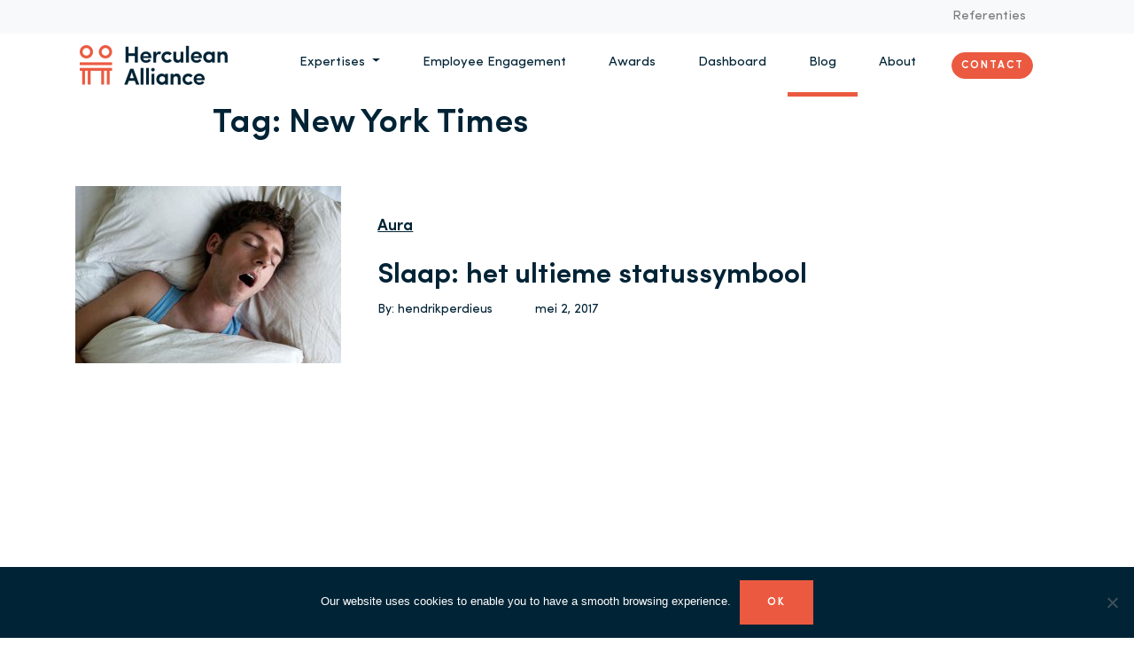

--- FILE ---
content_type: text/html; charset=utf-8
request_url: https://www.google.com/recaptcha/api2/anchor?ar=1&k=6Le_eyoaAAAAAJ6M-aHNrmFoL8AkF7L9T-eyJp-N&co=aHR0cHM6Ly9oZXJjdWxlYW5hbGxpYW5jZS5iZTo0NDM.&hl=en&v=PoyoqOPhxBO7pBk68S4YbpHZ&size=invisible&anchor-ms=20000&execute-ms=30000&cb=cpvp3ezauve0
body_size: 48917
content:
<!DOCTYPE HTML><html dir="ltr" lang="en"><head><meta http-equiv="Content-Type" content="text/html; charset=UTF-8">
<meta http-equiv="X-UA-Compatible" content="IE=edge">
<title>reCAPTCHA</title>
<style type="text/css">
/* cyrillic-ext */
@font-face {
  font-family: 'Roboto';
  font-style: normal;
  font-weight: 400;
  font-stretch: 100%;
  src: url(//fonts.gstatic.com/s/roboto/v48/KFO7CnqEu92Fr1ME7kSn66aGLdTylUAMa3GUBHMdazTgWw.woff2) format('woff2');
  unicode-range: U+0460-052F, U+1C80-1C8A, U+20B4, U+2DE0-2DFF, U+A640-A69F, U+FE2E-FE2F;
}
/* cyrillic */
@font-face {
  font-family: 'Roboto';
  font-style: normal;
  font-weight: 400;
  font-stretch: 100%;
  src: url(//fonts.gstatic.com/s/roboto/v48/KFO7CnqEu92Fr1ME7kSn66aGLdTylUAMa3iUBHMdazTgWw.woff2) format('woff2');
  unicode-range: U+0301, U+0400-045F, U+0490-0491, U+04B0-04B1, U+2116;
}
/* greek-ext */
@font-face {
  font-family: 'Roboto';
  font-style: normal;
  font-weight: 400;
  font-stretch: 100%;
  src: url(//fonts.gstatic.com/s/roboto/v48/KFO7CnqEu92Fr1ME7kSn66aGLdTylUAMa3CUBHMdazTgWw.woff2) format('woff2');
  unicode-range: U+1F00-1FFF;
}
/* greek */
@font-face {
  font-family: 'Roboto';
  font-style: normal;
  font-weight: 400;
  font-stretch: 100%;
  src: url(//fonts.gstatic.com/s/roboto/v48/KFO7CnqEu92Fr1ME7kSn66aGLdTylUAMa3-UBHMdazTgWw.woff2) format('woff2');
  unicode-range: U+0370-0377, U+037A-037F, U+0384-038A, U+038C, U+038E-03A1, U+03A3-03FF;
}
/* math */
@font-face {
  font-family: 'Roboto';
  font-style: normal;
  font-weight: 400;
  font-stretch: 100%;
  src: url(//fonts.gstatic.com/s/roboto/v48/KFO7CnqEu92Fr1ME7kSn66aGLdTylUAMawCUBHMdazTgWw.woff2) format('woff2');
  unicode-range: U+0302-0303, U+0305, U+0307-0308, U+0310, U+0312, U+0315, U+031A, U+0326-0327, U+032C, U+032F-0330, U+0332-0333, U+0338, U+033A, U+0346, U+034D, U+0391-03A1, U+03A3-03A9, U+03B1-03C9, U+03D1, U+03D5-03D6, U+03F0-03F1, U+03F4-03F5, U+2016-2017, U+2034-2038, U+203C, U+2040, U+2043, U+2047, U+2050, U+2057, U+205F, U+2070-2071, U+2074-208E, U+2090-209C, U+20D0-20DC, U+20E1, U+20E5-20EF, U+2100-2112, U+2114-2115, U+2117-2121, U+2123-214F, U+2190, U+2192, U+2194-21AE, U+21B0-21E5, U+21F1-21F2, U+21F4-2211, U+2213-2214, U+2216-22FF, U+2308-230B, U+2310, U+2319, U+231C-2321, U+2336-237A, U+237C, U+2395, U+239B-23B7, U+23D0, U+23DC-23E1, U+2474-2475, U+25AF, U+25B3, U+25B7, U+25BD, U+25C1, U+25CA, U+25CC, U+25FB, U+266D-266F, U+27C0-27FF, U+2900-2AFF, U+2B0E-2B11, U+2B30-2B4C, U+2BFE, U+3030, U+FF5B, U+FF5D, U+1D400-1D7FF, U+1EE00-1EEFF;
}
/* symbols */
@font-face {
  font-family: 'Roboto';
  font-style: normal;
  font-weight: 400;
  font-stretch: 100%;
  src: url(//fonts.gstatic.com/s/roboto/v48/KFO7CnqEu92Fr1ME7kSn66aGLdTylUAMaxKUBHMdazTgWw.woff2) format('woff2');
  unicode-range: U+0001-000C, U+000E-001F, U+007F-009F, U+20DD-20E0, U+20E2-20E4, U+2150-218F, U+2190, U+2192, U+2194-2199, U+21AF, U+21E6-21F0, U+21F3, U+2218-2219, U+2299, U+22C4-22C6, U+2300-243F, U+2440-244A, U+2460-24FF, U+25A0-27BF, U+2800-28FF, U+2921-2922, U+2981, U+29BF, U+29EB, U+2B00-2BFF, U+4DC0-4DFF, U+FFF9-FFFB, U+10140-1018E, U+10190-1019C, U+101A0, U+101D0-101FD, U+102E0-102FB, U+10E60-10E7E, U+1D2C0-1D2D3, U+1D2E0-1D37F, U+1F000-1F0FF, U+1F100-1F1AD, U+1F1E6-1F1FF, U+1F30D-1F30F, U+1F315, U+1F31C, U+1F31E, U+1F320-1F32C, U+1F336, U+1F378, U+1F37D, U+1F382, U+1F393-1F39F, U+1F3A7-1F3A8, U+1F3AC-1F3AF, U+1F3C2, U+1F3C4-1F3C6, U+1F3CA-1F3CE, U+1F3D4-1F3E0, U+1F3ED, U+1F3F1-1F3F3, U+1F3F5-1F3F7, U+1F408, U+1F415, U+1F41F, U+1F426, U+1F43F, U+1F441-1F442, U+1F444, U+1F446-1F449, U+1F44C-1F44E, U+1F453, U+1F46A, U+1F47D, U+1F4A3, U+1F4B0, U+1F4B3, U+1F4B9, U+1F4BB, U+1F4BF, U+1F4C8-1F4CB, U+1F4D6, U+1F4DA, U+1F4DF, U+1F4E3-1F4E6, U+1F4EA-1F4ED, U+1F4F7, U+1F4F9-1F4FB, U+1F4FD-1F4FE, U+1F503, U+1F507-1F50B, U+1F50D, U+1F512-1F513, U+1F53E-1F54A, U+1F54F-1F5FA, U+1F610, U+1F650-1F67F, U+1F687, U+1F68D, U+1F691, U+1F694, U+1F698, U+1F6AD, U+1F6B2, U+1F6B9-1F6BA, U+1F6BC, U+1F6C6-1F6CF, U+1F6D3-1F6D7, U+1F6E0-1F6EA, U+1F6F0-1F6F3, U+1F6F7-1F6FC, U+1F700-1F7FF, U+1F800-1F80B, U+1F810-1F847, U+1F850-1F859, U+1F860-1F887, U+1F890-1F8AD, U+1F8B0-1F8BB, U+1F8C0-1F8C1, U+1F900-1F90B, U+1F93B, U+1F946, U+1F984, U+1F996, U+1F9E9, U+1FA00-1FA6F, U+1FA70-1FA7C, U+1FA80-1FA89, U+1FA8F-1FAC6, U+1FACE-1FADC, U+1FADF-1FAE9, U+1FAF0-1FAF8, U+1FB00-1FBFF;
}
/* vietnamese */
@font-face {
  font-family: 'Roboto';
  font-style: normal;
  font-weight: 400;
  font-stretch: 100%;
  src: url(//fonts.gstatic.com/s/roboto/v48/KFO7CnqEu92Fr1ME7kSn66aGLdTylUAMa3OUBHMdazTgWw.woff2) format('woff2');
  unicode-range: U+0102-0103, U+0110-0111, U+0128-0129, U+0168-0169, U+01A0-01A1, U+01AF-01B0, U+0300-0301, U+0303-0304, U+0308-0309, U+0323, U+0329, U+1EA0-1EF9, U+20AB;
}
/* latin-ext */
@font-face {
  font-family: 'Roboto';
  font-style: normal;
  font-weight: 400;
  font-stretch: 100%;
  src: url(//fonts.gstatic.com/s/roboto/v48/KFO7CnqEu92Fr1ME7kSn66aGLdTylUAMa3KUBHMdazTgWw.woff2) format('woff2');
  unicode-range: U+0100-02BA, U+02BD-02C5, U+02C7-02CC, U+02CE-02D7, U+02DD-02FF, U+0304, U+0308, U+0329, U+1D00-1DBF, U+1E00-1E9F, U+1EF2-1EFF, U+2020, U+20A0-20AB, U+20AD-20C0, U+2113, U+2C60-2C7F, U+A720-A7FF;
}
/* latin */
@font-face {
  font-family: 'Roboto';
  font-style: normal;
  font-weight: 400;
  font-stretch: 100%;
  src: url(//fonts.gstatic.com/s/roboto/v48/KFO7CnqEu92Fr1ME7kSn66aGLdTylUAMa3yUBHMdazQ.woff2) format('woff2');
  unicode-range: U+0000-00FF, U+0131, U+0152-0153, U+02BB-02BC, U+02C6, U+02DA, U+02DC, U+0304, U+0308, U+0329, U+2000-206F, U+20AC, U+2122, U+2191, U+2193, U+2212, U+2215, U+FEFF, U+FFFD;
}
/* cyrillic-ext */
@font-face {
  font-family: 'Roboto';
  font-style: normal;
  font-weight: 500;
  font-stretch: 100%;
  src: url(//fonts.gstatic.com/s/roboto/v48/KFO7CnqEu92Fr1ME7kSn66aGLdTylUAMa3GUBHMdazTgWw.woff2) format('woff2');
  unicode-range: U+0460-052F, U+1C80-1C8A, U+20B4, U+2DE0-2DFF, U+A640-A69F, U+FE2E-FE2F;
}
/* cyrillic */
@font-face {
  font-family: 'Roboto';
  font-style: normal;
  font-weight: 500;
  font-stretch: 100%;
  src: url(//fonts.gstatic.com/s/roboto/v48/KFO7CnqEu92Fr1ME7kSn66aGLdTylUAMa3iUBHMdazTgWw.woff2) format('woff2');
  unicode-range: U+0301, U+0400-045F, U+0490-0491, U+04B0-04B1, U+2116;
}
/* greek-ext */
@font-face {
  font-family: 'Roboto';
  font-style: normal;
  font-weight: 500;
  font-stretch: 100%;
  src: url(//fonts.gstatic.com/s/roboto/v48/KFO7CnqEu92Fr1ME7kSn66aGLdTylUAMa3CUBHMdazTgWw.woff2) format('woff2');
  unicode-range: U+1F00-1FFF;
}
/* greek */
@font-face {
  font-family: 'Roboto';
  font-style: normal;
  font-weight: 500;
  font-stretch: 100%;
  src: url(//fonts.gstatic.com/s/roboto/v48/KFO7CnqEu92Fr1ME7kSn66aGLdTylUAMa3-UBHMdazTgWw.woff2) format('woff2');
  unicode-range: U+0370-0377, U+037A-037F, U+0384-038A, U+038C, U+038E-03A1, U+03A3-03FF;
}
/* math */
@font-face {
  font-family: 'Roboto';
  font-style: normal;
  font-weight: 500;
  font-stretch: 100%;
  src: url(//fonts.gstatic.com/s/roboto/v48/KFO7CnqEu92Fr1ME7kSn66aGLdTylUAMawCUBHMdazTgWw.woff2) format('woff2');
  unicode-range: U+0302-0303, U+0305, U+0307-0308, U+0310, U+0312, U+0315, U+031A, U+0326-0327, U+032C, U+032F-0330, U+0332-0333, U+0338, U+033A, U+0346, U+034D, U+0391-03A1, U+03A3-03A9, U+03B1-03C9, U+03D1, U+03D5-03D6, U+03F0-03F1, U+03F4-03F5, U+2016-2017, U+2034-2038, U+203C, U+2040, U+2043, U+2047, U+2050, U+2057, U+205F, U+2070-2071, U+2074-208E, U+2090-209C, U+20D0-20DC, U+20E1, U+20E5-20EF, U+2100-2112, U+2114-2115, U+2117-2121, U+2123-214F, U+2190, U+2192, U+2194-21AE, U+21B0-21E5, U+21F1-21F2, U+21F4-2211, U+2213-2214, U+2216-22FF, U+2308-230B, U+2310, U+2319, U+231C-2321, U+2336-237A, U+237C, U+2395, U+239B-23B7, U+23D0, U+23DC-23E1, U+2474-2475, U+25AF, U+25B3, U+25B7, U+25BD, U+25C1, U+25CA, U+25CC, U+25FB, U+266D-266F, U+27C0-27FF, U+2900-2AFF, U+2B0E-2B11, U+2B30-2B4C, U+2BFE, U+3030, U+FF5B, U+FF5D, U+1D400-1D7FF, U+1EE00-1EEFF;
}
/* symbols */
@font-face {
  font-family: 'Roboto';
  font-style: normal;
  font-weight: 500;
  font-stretch: 100%;
  src: url(//fonts.gstatic.com/s/roboto/v48/KFO7CnqEu92Fr1ME7kSn66aGLdTylUAMaxKUBHMdazTgWw.woff2) format('woff2');
  unicode-range: U+0001-000C, U+000E-001F, U+007F-009F, U+20DD-20E0, U+20E2-20E4, U+2150-218F, U+2190, U+2192, U+2194-2199, U+21AF, U+21E6-21F0, U+21F3, U+2218-2219, U+2299, U+22C4-22C6, U+2300-243F, U+2440-244A, U+2460-24FF, U+25A0-27BF, U+2800-28FF, U+2921-2922, U+2981, U+29BF, U+29EB, U+2B00-2BFF, U+4DC0-4DFF, U+FFF9-FFFB, U+10140-1018E, U+10190-1019C, U+101A0, U+101D0-101FD, U+102E0-102FB, U+10E60-10E7E, U+1D2C0-1D2D3, U+1D2E0-1D37F, U+1F000-1F0FF, U+1F100-1F1AD, U+1F1E6-1F1FF, U+1F30D-1F30F, U+1F315, U+1F31C, U+1F31E, U+1F320-1F32C, U+1F336, U+1F378, U+1F37D, U+1F382, U+1F393-1F39F, U+1F3A7-1F3A8, U+1F3AC-1F3AF, U+1F3C2, U+1F3C4-1F3C6, U+1F3CA-1F3CE, U+1F3D4-1F3E0, U+1F3ED, U+1F3F1-1F3F3, U+1F3F5-1F3F7, U+1F408, U+1F415, U+1F41F, U+1F426, U+1F43F, U+1F441-1F442, U+1F444, U+1F446-1F449, U+1F44C-1F44E, U+1F453, U+1F46A, U+1F47D, U+1F4A3, U+1F4B0, U+1F4B3, U+1F4B9, U+1F4BB, U+1F4BF, U+1F4C8-1F4CB, U+1F4D6, U+1F4DA, U+1F4DF, U+1F4E3-1F4E6, U+1F4EA-1F4ED, U+1F4F7, U+1F4F9-1F4FB, U+1F4FD-1F4FE, U+1F503, U+1F507-1F50B, U+1F50D, U+1F512-1F513, U+1F53E-1F54A, U+1F54F-1F5FA, U+1F610, U+1F650-1F67F, U+1F687, U+1F68D, U+1F691, U+1F694, U+1F698, U+1F6AD, U+1F6B2, U+1F6B9-1F6BA, U+1F6BC, U+1F6C6-1F6CF, U+1F6D3-1F6D7, U+1F6E0-1F6EA, U+1F6F0-1F6F3, U+1F6F7-1F6FC, U+1F700-1F7FF, U+1F800-1F80B, U+1F810-1F847, U+1F850-1F859, U+1F860-1F887, U+1F890-1F8AD, U+1F8B0-1F8BB, U+1F8C0-1F8C1, U+1F900-1F90B, U+1F93B, U+1F946, U+1F984, U+1F996, U+1F9E9, U+1FA00-1FA6F, U+1FA70-1FA7C, U+1FA80-1FA89, U+1FA8F-1FAC6, U+1FACE-1FADC, U+1FADF-1FAE9, U+1FAF0-1FAF8, U+1FB00-1FBFF;
}
/* vietnamese */
@font-face {
  font-family: 'Roboto';
  font-style: normal;
  font-weight: 500;
  font-stretch: 100%;
  src: url(//fonts.gstatic.com/s/roboto/v48/KFO7CnqEu92Fr1ME7kSn66aGLdTylUAMa3OUBHMdazTgWw.woff2) format('woff2');
  unicode-range: U+0102-0103, U+0110-0111, U+0128-0129, U+0168-0169, U+01A0-01A1, U+01AF-01B0, U+0300-0301, U+0303-0304, U+0308-0309, U+0323, U+0329, U+1EA0-1EF9, U+20AB;
}
/* latin-ext */
@font-face {
  font-family: 'Roboto';
  font-style: normal;
  font-weight: 500;
  font-stretch: 100%;
  src: url(//fonts.gstatic.com/s/roboto/v48/KFO7CnqEu92Fr1ME7kSn66aGLdTylUAMa3KUBHMdazTgWw.woff2) format('woff2');
  unicode-range: U+0100-02BA, U+02BD-02C5, U+02C7-02CC, U+02CE-02D7, U+02DD-02FF, U+0304, U+0308, U+0329, U+1D00-1DBF, U+1E00-1E9F, U+1EF2-1EFF, U+2020, U+20A0-20AB, U+20AD-20C0, U+2113, U+2C60-2C7F, U+A720-A7FF;
}
/* latin */
@font-face {
  font-family: 'Roboto';
  font-style: normal;
  font-weight: 500;
  font-stretch: 100%;
  src: url(//fonts.gstatic.com/s/roboto/v48/KFO7CnqEu92Fr1ME7kSn66aGLdTylUAMa3yUBHMdazQ.woff2) format('woff2');
  unicode-range: U+0000-00FF, U+0131, U+0152-0153, U+02BB-02BC, U+02C6, U+02DA, U+02DC, U+0304, U+0308, U+0329, U+2000-206F, U+20AC, U+2122, U+2191, U+2193, U+2212, U+2215, U+FEFF, U+FFFD;
}
/* cyrillic-ext */
@font-face {
  font-family: 'Roboto';
  font-style: normal;
  font-weight: 900;
  font-stretch: 100%;
  src: url(//fonts.gstatic.com/s/roboto/v48/KFO7CnqEu92Fr1ME7kSn66aGLdTylUAMa3GUBHMdazTgWw.woff2) format('woff2');
  unicode-range: U+0460-052F, U+1C80-1C8A, U+20B4, U+2DE0-2DFF, U+A640-A69F, U+FE2E-FE2F;
}
/* cyrillic */
@font-face {
  font-family: 'Roboto';
  font-style: normal;
  font-weight: 900;
  font-stretch: 100%;
  src: url(//fonts.gstatic.com/s/roboto/v48/KFO7CnqEu92Fr1ME7kSn66aGLdTylUAMa3iUBHMdazTgWw.woff2) format('woff2');
  unicode-range: U+0301, U+0400-045F, U+0490-0491, U+04B0-04B1, U+2116;
}
/* greek-ext */
@font-face {
  font-family: 'Roboto';
  font-style: normal;
  font-weight: 900;
  font-stretch: 100%;
  src: url(//fonts.gstatic.com/s/roboto/v48/KFO7CnqEu92Fr1ME7kSn66aGLdTylUAMa3CUBHMdazTgWw.woff2) format('woff2');
  unicode-range: U+1F00-1FFF;
}
/* greek */
@font-face {
  font-family: 'Roboto';
  font-style: normal;
  font-weight: 900;
  font-stretch: 100%;
  src: url(//fonts.gstatic.com/s/roboto/v48/KFO7CnqEu92Fr1ME7kSn66aGLdTylUAMa3-UBHMdazTgWw.woff2) format('woff2');
  unicode-range: U+0370-0377, U+037A-037F, U+0384-038A, U+038C, U+038E-03A1, U+03A3-03FF;
}
/* math */
@font-face {
  font-family: 'Roboto';
  font-style: normal;
  font-weight: 900;
  font-stretch: 100%;
  src: url(//fonts.gstatic.com/s/roboto/v48/KFO7CnqEu92Fr1ME7kSn66aGLdTylUAMawCUBHMdazTgWw.woff2) format('woff2');
  unicode-range: U+0302-0303, U+0305, U+0307-0308, U+0310, U+0312, U+0315, U+031A, U+0326-0327, U+032C, U+032F-0330, U+0332-0333, U+0338, U+033A, U+0346, U+034D, U+0391-03A1, U+03A3-03A9, U+03B1-03C9, U+03D1, U+03D5-03D6, U+03F0-03F1, U+03F4-03F5, U+2016-2017, U+2034-2038, U+203C, U+2040, U+2043, U+2047, U+2050, U+2057, U+205F, U+2070-2071, U+2074-208E, U+2090-209C, U+20D0-20DC, U+20E1, U+20E5-20EF, U+2100-2112, U+2114-2115, U+2117-2121, U+2123-214F, U+2190, U+2192, U+2194-21AE, U+21B0-21E5, U+21F1-21F2, U+21F4-2211, U+2213-2214, U+2216-22FF, U+2308-230B, U+2310, U+2319, U+231C-2321, U+2336-237A, U+237C, U+2395, U+239B-23B7, U+23D0, U+23DC-23E1, U+2474-2475, U+25AF, U+25B3, U+25B7, U+25BD, U+25C1, U+25CA, U+25CC, U+25FB, U+266D-266F, U+27C0-27FF, U+2900-2AFF, U+2B0E-2B11, U+2B30-2B4C, U+2BFE, U+3030, U+FF5B, U+FF5D, U+1D400-1D7FF, U+1EE00-1EEFF;
}
/* symbols */
@font-face {
  font-family: 'Roboto';
  font-style: normal;
  font-weight: 900;
  font-stretch: 100%;
  src: url(//fonts.gstatic.com/s/roboto/v48/KFO7CnqEu92Fr1ME7kSn66aGLdTylUAMaxKUBHMdazTgWw.woff2) format('woff2');
  unicode-range: U+0001-000C, U+000E-001F, U+007F-009F, U+20DD-20E0, U+20E2-20E4, U+2150-218F, U+2190, U+2192, U+2194-2199, U+21AF, U+21E6-21F0, U+21F3, U+2218-2219, U+2299, U+22C4-22C6, U+2300-243F, U+2440-244A, U+2460-24FF, U+25A0-27BF, U+2800-28FF, U+2921-2922, U+2981, U+29BF, U+29EB, U+2B00-2BFF, U+4DC0-4DFF, U+FFF9-FFFB, U+10140-1018E, U+10190-1019C, U+101A0, U+101D0-101FD, U+102E0-102FB, U+10E60-10E7E, U+1D2C0-1D2D3, U+1D2E0-1D37F, U+1F000-1F0FF, U+1F100-1F1AD, U+1F1E6-1F1FF, U+1F30D-1F30F, U+1F315, U+1F31C, U+1F31E, U+1F320-1F32C, U+1F336, U+1F378, U+1F37D, U+1F382, U+1F393-1F39F, U+1F3A7-1F3A8, U+1F3AC-1F3AF, U+1F3C2, U+1F3C4-1F3C6, U+1F3CA-1F3CE, U+1F3D4-1F3E0, U+1F3ED, U+1F3F1-1F3F3, U+1F3F5-1F3F7, U+1F408, U+1F415, U+1F41F, U+1F426, U+1F43F, U+1F441-1F442, U+1F444, U+1F446-1F449, U+1F44C-1F44E, U+1F453, U+1F46A, U+1F47D, U+1F4A3, U+1F4B0, U+1F4B3, U+1F4B9, U+1F4BB, U+1F4BF, U+1F4C8-1F4CB, U+1F4D6, U+1F4DA, U+1F4DF, U+1F4E3-1F4E6, U+1F4EA-1F4ED, U+1F4F7, U+1F4F9-1F4FB, U+1F4FD-1F4FE, U+1F503, U+1F507-1F50B, U+1F50D, U+1F512-1F513, U+1F53E-1F54A, U+1F54F-1F5FA, U+1F610, U+1F650-1F67F, U+1F687, U+1F68D, U+1F691, U+1F694, U+1F698, U+1F6AD, U+1F6B2, U+1F6B9-1F6BA, U+1F6BC, U+1F6C6-1F6CF, U+1F6D3-1F6D7, U+1F6E0-1F6EA, U+1F6F0-1F6F3, U+1F6F7-1F6FC, U+1F700-1F7FF, U+1F800-1F80B, U+1F810-1F847, U+1F850-1F859, U+1F860-1F887, U+1F890-1F8AD, U+1F8B0-1F8BB, U+1F8C0-1F8C1, U+1F900-1F90B, U+1F93B, U+1F946, U+1F984, U+1F996, U+1F9E9, U+1FA00-1FA6F, U+1FA70-1FA7C, U+1FA80-1FA89, U+1FA8F-1FAC6, U+1FACE-1FADC, U+1FADF-1FAE9, U+1FAF0-1FAF8, U+1FB00-1FBFF;
}
/* vietnamese */
@font-face {
  font-family: 'Roboto';
  font-style: normal;
  font-weight: 900;
  font-stretch: 100%;
  src: url(//fonts.gstatic.com/s/roboto/v48/KFO7CnqEu92Fr1ME7kSn66aGLdTylUAMa3OUBHMdazTgWw.woff2) format('woff2');
  unicode-range: U+0102-0103, U+0110-0111, U+0128-0129, U+0168-0169, U+01A0-01A1, U+01AF-01B0, U+0300-0301, U+0303-0304, U+0308-0309, U+0323, U+0329, U+1EA0-1EF9, U+20AB;
}
/* latin-ext */
@font-face {
  font-family: 'Roboto';
  font-style: normal;
  font-weight: 900;
  font-stretch: 100%;
  src: url(//fonts.gstatic.com/s/roboto/v48/KFO7CnqEu92Fr1ME7kSn66aGLdTylUAMa3KUBHMdazTgWw.woff2) format('woff2');
  unicode-range: U+0100-02BA, U+02BD-02C5, U+02C7-02CC, U+02CE-02D7, U+02DD-02FF, U+0304, U+0308, U+0329, U+1D00-1DBF, U+1E00-1E9F, U+1EF2-1EFF, U+2020, U+20A0-20AB, U+20AD-20C0, U+2113, U+2C60-2C7F, U+A720-A7FF;
}
/* latin */
@font-face {
  font-family: 'Roboto';
  font-style: normal;
  font-weight: 900;
  font-stretch: 100%;
  src: url(//fonts.gstatic.com/s/roboto/v48/KFO7CnqEu92Fr1ME7kSn66aGLdTylUAMa3yUBHMdazQ.woff2) format('woff2');
  unicode-range: U+0000-00FF, U+0131, U+0152-0153, U+02BB-02BC, U+02C6, U+02DA, U+02DC, U+0304, U+0308, U+0329, U+2000-206F, U+20AC, U+2122, U+2191, U+2193, U+2212, U+2215, U+FEFF, U+FFFD;
}

</style>
<link rel="stylesheet" type="text/css" href="https://www.gstatic.com/recaptcha/releases/PoyoqOPhxBO7pBk68S4YbpHZ/styles__ltr.css">
<script nonce="M8S08blDLhzR9o69EU1l3Q" type="text/javascript">window['__recaptcha_api'] = 'https://www.google.com/recaptcha/api2/';</script>
<script type="text/javascript" src="https://www.gstatic.com/recaptcha/releases/PoyoqOPhxBO7pBk68S4YbpHZ/recaptcha__en.js" nonce="M8S08blDLhzR9o69EU1l3Q">
      
    </script></head>
<body><div id="rc-anchor-alert" class="rc-anchor-alert"></div>
<input type="hidden" id="recaptcha-token" value="[base64]">
<script type="text/javascript" nonce="M8S08blDLhzR9o69EU1l3Q">
      recaptcha.anchor.Main.init("[\x22ainput\x22,[\x22bgdata\x22,\x22\x22,\[base64]/[base64]/MjU1Ong/[base64]/[base64]/[base64]/[base64]/[base64]/[base64]/[base64]/[base64]/[base64]/[base64]/[base64]/[base64]/[base64]/[base64]/[base64]\\u003d\x22,\[base64]\x22,\x22w7k4w6UpfcOAD3rDmELCisOCwpx6f8KsXWkUw5HClsOOw4VNw7jDqcK4WcOKEgtfwq99P31lwoBtwrTCrz/DjyPCu8KMwrnDssK+XCzDjMK4aH9Ew4XCjiYDwpkvXiNiw4jDgMOHw5LDqcKncsKjworCmcO3ZcOPTcOgJMORwqosdMOlLMKfNcOaA2/ClHbCkWbCtcO8IxfCgMK/ZV/DlcOrCsKDesKwBMO0wpPDgivDqMOgwrMKHMKCTsOBF2EmZsOow7nCtsKgw7AUwqnDqTfCuMOtICfDpsK6Z1NtwqLDmcKIwoQKwoTCkgDCksOOw69gwrHCrcKsAMKJw48xR1AVBUDDusK1FcK8wrDCoHjDucKwwr/[base64]/[base64]/[base64]/[base64]/wqw4wrbDuwbDusOmNj9fAsKXwqUOVXIYw7g0DXooOMOYK8OAw7PDucOPKTwzJwc5O8K9wpJawphnAgPCpzgcw6/[base64]/DoCxhwrUiwpvDvMOZwqoMY1/[base64]/Lko/OHoCMsKGwrLDq8KiGMOWwobCkVZ0w63CuUcTwphww4gcw6wIasOPDMOqwoowZcOswr0+Yx1swo4DOmdnw5oxL8OEwrfDoS3Dv8Kjwp3CgBjCswjCjsOiVsOtaMKEwpUWwpQnKcKOwowpTcKewqEIw6jDjAfDkU9bSiPDhAw3IsKBwpTDqcOPdm/Cl3JpwrkWw5Yawr7CnzkZekvDkcO1w5ANwobDt8KHw4lBZnRZwqLDksOBwr/Ds8KSwo4BZsKiw7PDicKBZsOXDcOGMjVfB8OEw6bCsysrwpPDh3IWw6ZFw4rDgBlAQcKWLMKsbcOxRsOEw50oKcOSKD7DmcOWGMKFwoY/[base64]/Cp8OOw7/CgwEWfsOYw7dfwpY/w7zCj101OMKMwodSNMOPwq0+dU96w7LDg8KkEsKUwpfDi8OAJMKLRAfDl8OZwp9hwpnDvMO5w7nDnMKTfsOnMCgUw5pLR8KNb8OXdloNwpk2Kl3DtkpJb1s9w5DCgMK7wqdfwpXDlMO/QQXCqzvCpMKPLcO2w6LCpjDCicOpPMKdBcOKYVRnw6wPGMKTAsOzPMKqwrDDgArDocKSw4gtfsOeBWbCoR97w4dOUMOfMXtNUMOwwoJlfmbCiGnDk3HCiQ7CmGtawrEFw6LDmTrDlSNWwp9uw4DDqg7DhcOlCVfCvELDjsKFwrbCosONIU/[base64]/UMO7w6nClysjwrzDpcK1RsKawpp8wofDhSg0wrbCmcOGeMO1MsKUwp7CsMKgX8OKwpBaw4DDj8KtbBA2wqXChnt8wpsFAmFNwq3DrBrCsl/DqMOoegbCgcObd0VZeiQ2wrdaKR0OYsOWdGl7HXgRMD5EOcOmMsOrFMK/DcK1wqIbJ8OTBcOLT1rDg8O1WxTClRfDqcOMe8OPSX5yb8O8cSjCqMOXZsO2wpxsPcOQcnrDq0w/QsODwoPDvFPChsKqMhVZIB/[base64]/[base64]/d8KEw5nDoMKawqDCncOvw6nDoTTCocOOEsKLdkPCoMKzN8Kzw4QdRW92FMOye8KeaQAtal7DpMK2wpbCucOQw5hywpwKYQvChSTDkHbCqcO4wp7Djg4Rw6VvCDAlw5HDhAnDnBlCLnDDijtYw6PDkBzDoMKzwq/[base64]/CgXIzw6TDncKBPwzCvMKlRcOrC2oQcB7DiwhhwoMMwqfDuwPDvQ4WwqbDvsKGc8KcP8KPw7bDnMKVw4tbKMOoAMKNDHzDtAbDrAcWUyfDqsOLw58nV1hGw7jDoGEqVR7Ctm07JsKzXXdaw6TChzXDp1gnw6xFw61uAj/DsMKiH1shCzh6w57DuAdtwr/[base64]/E8OtRUdqBSZgw7DCjhYTOlw9w6jDn8Osw5lxwqbDn3Y8XgcDw5HDhi0FwqPDm8KXwoxcw64rNUfCqcOVbcO5w6UlBMKrw4dSdCDDpMOWZ8OwR8OsTU3Cp2zCjCbCsXnCksKIL8KQCcOvInHDtWPDpifDqcOiwr/CrMOZw5RFTcOvw5pCNQ3DhE7ChWvCoH3Dhy8+X3XDgcOKw4/DicK1wr3CtWBQDG/Dk1VbZ8KWw4DCg8KVwrjCmQHDlDYBb0sMd3BkXArDsU3Ck8KkwpvCi8KmVcOXwr7DocOXVV3Di0rDq07Di8OwAsOKwo7DgsKew6DDpMKzITZIwrh0wofDkXFTwqbCucOtw6ETw41mwpvCrMKvaQfDikHCo8Okwo83w6lMZ8KewobCkk/Dt8ODw4/DnsOjJSzDssOVw53DhgLCgMKjfU3Co1sHw67ChMODwpQzBsOdw4zDk3lPw4thw5XCocOpUsO5JzbCtMOwdkzDs2UTwr/CrwUewrdpw5oLE2/DnjVCw45XwrIvwqBVwqJVwqtPJlbCjmTCoMKmw4jCg8KPw6w0w5hTwoRzwp3Ct8OlLjEfw4kawp5RwobCugPDusOJUcKZMXbCnnd1YcO7BXVgW8OwwrTCvl7DkVYIw502wqHDlcKFw4oNbcKZw698w4xTMTwsw7RsLlYaw7PDtC3DlcOcGMO/HcOjJXUvAgZNwqfDjcOrwphABsOywpoGw5cxw53DpsOZGgdpNw/CncO6woLCiRnDr8KNVsK3LcKeRhPCrsKvPcOKFMKaQV7DiBp7QV3Cq8O0GMKgw6nDlMKrL8OQw6o/w68ewqPClwJmQgLDqXDCrAVKFsOyeMK3S8O2E8KVKMOkwp86w4fDswLDgMOJXMOlwpbCqjfCrcOmw5MCWnMAwoMXwq3CnCXCiB7DnTQVTsONA8O0w6tbDsKLw79tbWbDt3A5w6zDtnTDiD5ZFw/DnsOmTcKjJcKlwoYvw5sMO8OpFW4HwqXCucOIwrDCp8KkM3h7NsOnbsKyw5vDkcOKPMKcM8KRw51dHcOoYMOxR8ONbsKVaMK/[base64]/w6HCm3bDix3Cg8K4woPCksOBwp3CjcO5wo/CpcKfakYpH8KIw7Bsw7I5b0fDnGfCssKawofCm8OQNsKjw4DCi8KdJhF2dwcAasKTdcO+w5nDmDrCoiUowoPCo8KVw7DDijnDnXXDhBrDqFzCiGQHw5AuwqIrw74XwoPDvjUCwpVbw5XDvcKSNcKSw6dQUsKVwrfChG/DgXsCeVZbdMOAeWnDnsO6w4h+AArCmcKmcMKsLj8vwpJ/HSg/ZDkrw7VGSGAOw6IVw5tGZMOnw5RPVcOLwqnCmHkkVsKbwojCqcObUsOxacKnRW7DnsO/[base64]/ClcOAwqfDp33Ch3AnJ8Ofw5zDhsORLDbCi8KIOsOfw6t8SFLDgXMaw4/DoUAJw49nwq1Xwq/[base64]/X2fDgWjDvcO5STPDhxVnc2BDQsOULjQjwqd6wr/Dj2RTwrjDpsK0w7nDmQsXIMO7wqHDnMO/w6p8wpwpHkMVbSLCiVnDuCzDvnfCssKGQ8KGwrrDmxfClXguw7gzDsKQNk3Ct8KMwqDCjMKPKsKteh5ywpRPwoI+w5BYwp4aV8KhCAEJFDN9OsOxFEXCr8OKw6pEwpvDtiVMw70FwqImwrZWbkxPZEI3csK0fQvCpXDDmsODH1J8wqrDm8OZw4oHwp7DvmQpYQM/w4rCq8K6OcKnA8Kww4ZPdWPCnE/Chnd/wp5OEMKxwo3DuMKbMsOkGHbDiMKNd8OTOsOCRmHCm8Ksw7/[base64]/[base64]/wqMTwrU7QxrDiSEgHsKcTnjCgDrDpcOlwpQRVMKVbcOYwp1Ewrh3w6bDrhlkw40Bwol2UcOCD2gyw4DCs8KONVLDrcOVw5YywphTwp4DV1zDizbDgXLDiAkKIxpdaMKNKMK6w4YnATrDlMK5w4/ChMK6GAnDhgnCmMKzFMKVNFPDmsKMw4dVwrs6wpjCh3FNwpbDjk7DucKKwrhJLBpiw6w1wrLDlsKTUBPDvQjCmcKHRMOpSGB0wqzDuT/ChzU8VsOnw5MKRMOnJ1Vmwo0aR8OlZcKVdMOZCRM5wowzwojDqsO2wrzDi8Onwq5awrbDksKSWMKMdMOIKyTCo2fDjEDDing/[base64]/CngkafjDClsO9Y1RNwrbDpxB2woJ6ZcKHMMKHSsOUbzwpPMK8w43ClBFgwqASFMO8wowXKw3CiMOawq7DssObfcKdKUnDjTUowqQYw5YQG1TCicOwCMOkwoB1UcOSVWXCk8OQwpjCjTAIw6pUWMK3wrYaS8OrRTdAwrsGw4DClMKdwoRxwrMzw4oUcVXCvcKMwo/CnsO2woMEF8Ouw77Cj3Enwo/[base64]/FsKEOcKBWG8ewpo4wo19w4E9w4dlw7PDpiEEc1kVPMO8w7BEcMOQwq/DhMOiMcKsw6fDrVAAB8OKRMOgS3TCqTknwq8Hw6nDojl3TEJpwojCpCN/wrQrQMKcDcOZRgMLCWN8wqLCvW9KwqzCuk7ChXjDusKsDU/Cq3ljN8OHw4dLw5YkIMOxAksfFcOIY8Kewr9ww5cuGDtKdsOiwrzCpsOHGsKzMxnCn8K7EcKywpLDo8OVw4Eww7rDp8O0woBIJ2k0wrvDmcKkcEzDr8K/[base64]/Co8KxwpzDv8OLZsKTL8OKw5llwpbDksKmwqJ+w7/[base64]/CpcOAwokNNcKuw6t6wo/Ck0nCtcORw6HCuMKvw6BiHMKeVcKxwqLDtxbCoMKew7I4HDRTdWLCn8O+VWoVc8OaeWvDiMO0wq7Ds0Qpw73DmAXCpHfCkERDdcKUw7PDr3N3wojCvQ1Dwp/CmUzCmsKWAHk1wp7CrMKlw5LDggbCkMOGHsOaYSRUGyF0FsOWwpvDqh5vBxrCqcObw4PDscO9Y8Kpw6ADMTfCncKBaicfw6vDrsOww4Zww5gYw4/Cn8K9d3cAUcOpCcO2w4/ClsKJQcKew6ELNcK0wqrDjyZVWcOCaMONXMOQdcKpcAHCssOjSm0zIhdrw6xtICQEFcKYwqAccAhKwpwzw73Du1/DrmV+w5hGYTTDtMOvwpExTcOuwrIUw63Dp1fCsm9NP2bDlcKHEcORQ3PDm1PDtzYvw7DCnBRZKMKEwp9PUy7DvcOTwobDlMOrw5/CqsO6dcOzEsKlYsO8ZMOXw6h7b8KzVQ8HwrDDhlnDtcKTZcOGw5YnPMOVR8O6w7hCw5hnw5jCi8KvB3zDqTnDjDtXwrXDiV3CmsOxQ8O+wpkpd8K4OyBEw5AyeMKfKARCHkxZwo/DrMKTwqPDuCMqVcONw7V9ERXCrhYbecKcQMKlwrkdwrBKw7YfwqXDlcKPV8OHDsK9w5PCumnCiydlwrXCp8KAOcOucMOjbcOJR8OlOsK+e8KHOD8NBMOvPgA2HwYsw7I7PcOTworCv8OiwoTDg2jDijLCrcKxbcKlS01GwrEiLQ58IcKYw50KQMO7w7XCrMK/KV0KBsKgwonCjhEswrvCmVrDpBIVwrFyFgJtw7PDm0YcZXLCqG8ww4vCq3fChVFdwq81S8O3w6/DnTPDtcKKw4Q0wrrCh1hpwqkUQMODW8OUY8OaQijDqSBfEEgjPcOWOgQfw5nCu33DscKVw5LDrMKZfF8Pw71Hw6tBWiE7w4fDrGvCnMKpaHjCiB/[base64]/ChDt3BztZTTNfwolpwqwHwqx1w7hWPwbCgj7CnsKHwoYZw4BRw4nChF8dw4jCrzjDuMKzw4LCtHLCtk7CrsO9BRd/AcOxw4RBwprCs8OTwrsTwpolw5Aze8KywpfCqsKSCSXCjcOjwrENw6jDvBwiw67DusKUIFQ9ZA/[base64]/DhcO2STLDlDbCgMOgw4XClsORwpd8OwfCpCxNBBLCucOVGEXCkwvCmMODwqnDo2tmLms0wqTDrGjCkA1JNHd/w5TDqTVQVDw5O8KNccOtXAXDjMKmcMOlw6w/S2p5w6rDvMOwCcKAKSwhIcOJw4rCsxjCrlQnwpjCgcOXwobCnMOTw4bCqcK8woIhw4DCtcKjCMKKwrLCkARVwpMjVVTCosKfw7LDlMKkBcOBenLDqMO7TkTDiUrDosKVwr47FcODw6jDvE3CvcKVU1p4S8KONsKqwpTDu8K8w6QZwrTDujMsw4zDqsKqw4R/DMOufcKOd0rCucO2IMKdw7wvGUIPQcKqw4Bkw6FnQsKyJcKow6PCsy/CosKLK8OCc3/DicOYfMO6FMOvw45cwrPCjMOfQyx+MsOdeTRew5Qkw6cIX3ModsOnXhN3esK8OCLDoW/[base64]/CpVNhwqPDqsOXEjwVay9Pw4xtwo3CocOgw5HChiLDrcOBTMOIwovCky/DvW/DrQ9hT8OtdzzDmcOtMsONwqAIwrLCr2nDiMKuwpF+wqc/w7/DmUpCZ8KEQm0Iwrx8w6M+wp7DqwYEVsOAw7pVwp/ChMOcw5vDhnAuE0XCmsKnwqdmw4fCswNfCcOWLsKLw7Rdw5A6cC/DoMOmwq/DgwNEw5/CvmU2wrbDlnc2wrbCmHFUwpg4PzPCqmfDg8K0wqTCucK3w69/w6LCgcKFcVvDsMKHbMOkwod6wr8Mw5DCkgITwo8EwpPDgANDw6zDmMOZwqlGYgrDr2Ypw6rCoVrDn1jCuMOWAsKxesKmwp3CmcK6wofCmMKuecKNwrHDmcK/w65nw5ZyRDsuZ0c1UsOKdSvDh8KpfsKAw6t/[base64]/G2tnIMK6w5vCpSrCjsKNwpUMfMKHMEAWw7jDuUTDpB/CpEbCkcO4wpRFS8O4woDCnsKhVsOIwoVDw7fCvkDDhMOlJMK+w4Q5woBpVUcbwo/Ch8OHbRNqwpBew6bDo1d8w7IfNjEGw7Alw7vDkMOdJmESRRPDscOGwpF/fsKRwonDs8OtNsKWUsO0J8KAFA/[base64]/[base64]/Cg8OSwpHCscOnHh3CgXfDkSpZwo0fwq/CicO+ZxbDsTLCrcOYJiXCn8Ojw5BaKcOCw4Uiw4ZaIR8mWcKyE2PCoMOZw69Tw6/CisKjw74oACjDs0PCgRZQwr8fwoUZEiobw552W23DhEkuw6/Dn8KffBlXwqhOw4s0wrzDkBLCnR7CpcOpw7DDvsKMNwtIScOhwrfDnzDDkHMBY8O/NcOXw7syBcONwrnCmcKAwpLDkMOjTRRCd0DDkFXCkcKLwrvCtQ5Lw7PChsOPXEXDm8OKBsKqFcO+w7jCijPCkXo+SE3DtXI8wo/DgQ46RsKGL8KKUnvDkWHCgUouasOEQ8OAwrXDgjsIw4LCv8Onw6xXeF7Cm2QyQDrDqAoKwoDDmFbCjkzCngJ4wqUgwojCkHleE2kSS8KBYUs1R8Krwq0Bwrliw7ozwqVYd0/DnEB+esKGL8KJwqfCv8KVw7HCk3Zhd8Oew6d1TsO3BhsiHA5lwo9Fw5AjwrnDtsKuZcOew4HDssKhYidKeU/DusKhwoIuw4Flwr/DgmPChsKBwqhlwrvCuzzDk8OBExcPJWXDpsO0Xy83w5HDkRPCgsOswqN3d35xwq81BcKSQsO+w48AwpocP8Krw5TDusOuGMK1wrJ4InnDlzFJRMKrfRvDoCE2wp3CkTwSw7pdNMK6Z0PChwnDq8OcUnPCvg0gw71rCsOkGcK5LQkERA/CsUHCpcOKV3rCrx7Dh0hXc8Kyw6Mfw4rCscKTTjc7PGYLP8OOw4nDsMOtwqDDsAlHw69qMi7CjMOiUnjDm8Ocw7gnCMORw6nCqTQlAMKyInDCq3fCtcKnCTZqwrM9SS/[base64]/DkMKEAsKPwqjDrg/CjkUqw7jCtcO8wqnCqcKtGiDChcOMw4FWGBfCocKyP3RIaHPDhMK7FRYcTsKkO8KRZcK7wr/CocOTbMKyIMKUw4t5X2rCocKmwpfCj8OewowCwqHCompMO8OgYi3CjsOeQR1kwptJwqd0OcKhw5kIw4dOwqvCrn/DkMKzccOywpFLwpQyw7jChAIXw7nDiHfCmcOYw4hRayU1woLDv214wo1JYsKjw5/CslZbw7XDrMKuPcKqKRLCuiDCqVZ5wqBKwot/IcOGQ0RdwqXCjsKVwrHDr8O8wojDs8KYLsKwQMKzwrrCucK5wqfDrMKnBMOwwrc2wp9KVMOZw7LCrcOYw6vDrsKBw5jDrw5DwojCukcQIBDChhfCpSsrwqzCpMONYcOsw6bDk8KRw4sEV2nCjB7CnMKhwoHCvj89wrwCUsOBwqbCssK2w6/[base64]/DgsOCw69Uwq/DtG1iUzA9HMKswqARS8Oww4wQTXjCjMKteRTDrsOKw5N1w7XDtMKDw494fwApw6/CgBVew65oXDwqw4LDvcKGw6DDq8K3w7oSwp3ClHcywr3ClsK2KcOrw708VcOuKCTCj2TCl8Kzw6bCoFhDQMO0w4A7DXAhInDCksOdb1zDmsK2wqdiw4EJLUbDqAI/wpHDhMKTw6TCn8Kpw7hJeEMaaGEceEnCvMOdBGd2w5DCtjvCq1kgwqUWwrcWwrPDnsOJw7kawq7CgMOgwrbDqDvClDbDojMSwrBobDDCs8O0w77ChMKnw6rCvcOlfcKDecOzw4vCn2LDicONwplQw7nCjVdiwoDDo8KgB2UlwpjCrATDjS3CocOnwr/[base64]/DqMKjw5zDh1sywrEYIcKvwplaIMKTQcOYw63CgcOqMQTDgMKkw7EWw5phw5zCqgxLbnrDt8OXw6rCmA5Of8OMwo3Ci8KmZjPDpsO3w5Z+acOYwoQjNcKxw4wUOMK0VwHDpsK9JMOANGvDoHl+wpMoQErCiMKFwo/[base64]/CnsKTwq9zGELDlAxWLMOwwpTDvcKIw5HDk8KZw77ClcODNMOpe1TCvsOcwoofT3pyI8OpFC7CnsK4wqLCqMO0bcKfwrDDjEnDoMKFwrXDkm9Tw4bCisKLZsOILMOQcWRrL8KncSQvKyHDoltYw4ZhDC9VCsOQw7zDoXLDhFrDisK+FcOIe8OJwpzCucKqwq/CrykOw6txw702Skg/wqDDj8KZEmQXdMO5wqpXRcKpwqfCowzDssKqM8KvfcKlTMK7ccKDw7Rlwpd/w6s1w44qwrEbdxzDnyfDkndjw4wzw5MgDDzCl8KnwrbCrsO8GUjDnR7CnsKZwqjDqS5hw5zCmsKKH8OPG8O8wpjDnTB/w5bCo1TCqsO2wrLDjsKBFsKbYVsrw6fCskN6wr4Gwod4PU18UnbCk8K3w65MFBR/w4LDuzzDtg3CkksGMhZdDT5Sw5Iuw4rDqcOwwr3ClcOoR8ORw5RGwrw7wrE3wpXDoMO/woPDhMOiOMK4CgUBDF5yC8KHw48ew7Jxw5A4wpnDkBl/fQEJbcKLXMKOVAPCqsOgUlhrwrfCj8OBwonCnE/DgTDCt8OSwpTCu8KAw44QwpLDjcO+w7rCqhlGMsKJw7nDs8KjwoEZSMOuw47Ck8O/[base64]/AEZVZ8ODTsOFw6BIGFvCvxlsIcK6fBp0wqI/w47Dh8K7JsKmwpDDscKxwqZAw458F8KkOUnDk8OKYsODw7rDpErCg8OBwqNhW8O5HCTCrMOoI2Z2O8OHw4zCvC/DocOxG1kowrnDoXPCtMOQwofDpsO2fCvDpMKuwr3Cun7CuV0xw6vDscKxw7sBw5AUwrTCq8KuwrnDv3vDuMKOwpvDt1h5wrpFw64uw4vDmsKLQcKTw78aJ8OOc8KlTlXCoMKzwq8rw5/Cpz7CihYvXA7CvkQQw5jDpAIgLQfDjzXCtcOnQ8KIwo0yUxrDlcKDAnEBw4DDvMOpworCssKCI8OdwptPJxrChsOQbnURw7rCnB3CmMK+w7fDgW3Dh3DCrcO1Skx1K8K8w4Q7JW/Di8KlwrYROn/Cu8KydMOTEw40G8KUcyQxE8KibcOYKl4GdMKDw6PDtsKsTsKGcikVw4PDtQInw6LCmgTDvcKWwoIeI13DvcKVYMKPC8O5YcKSAAhMw5Izw6jCmCTDncKcLU/[base64]/CncKpwqHCs3zCoGgIf8O/wpHClwxNcD8rwqjCqcOJwp8nw4sswrDCkCVqw7DDg8OqwpgfG3DClMKYI01rLkDDp8K3w6c5w4FQL8Kse2fCrkwVCcKLw4HDim9VFU0sw4rCtws8wqkEwojCuUrCnkBrFcKreH/CssKBwpkxXCHDmH3CgW5VwpnDk8KbbcOvw6p8w7/DgMKGI3EiO8ONw6/CucK7R8KIYTzChxZna8OEwpzCoGNDwq0JwrERBFbCksOzBwvDnFtUT8O/w7pYdnrCvXnDlsKZw6rClQvCuMKfw5oXwqHDhxMwGXMLZUdgw4I2w67CigbCpTXDkU4iw59gM0ogYhvDo8OYHcOew4cKJShUYRXDv8KGbW18TG00Y8OxeMKGKjBcWRHCjsOjV8K7LmNCY1sSU3FHwq/DnWxPAcKRw7PCii3CmVUGw4E0w7APOnJfwrrDmV7DiknDkMKIw7t7w6ceVMOYw7EOwp/CscKqOlbDu8KvT8KjF8KJw6/DusOhw4PCqhHDlB4AJxjClgNaB2TCuMOiw6QPwrfDlsKZwrLDgA0cwpgfLHjDjyk6wpTDoWLClmV5woLCtXnCgzrDmcK2w6I2XsOXF8K0wonDi8KWbjscwoPDmcOjMwYWbcOAMR3DqCUnw7/DuERXYcOYw79VEjTCn31nw4vCi8OqwpYaw617wqDDosO2wqtLB3vDqB9gwphHw5/CpMO3V8K3w6PChMKKIjpKw68sMMKhBjPDnWRoSkrCk8KHCVjDl8Kdw5vDkhd0w6zCosO5wpQzw6fCvcKKw7PCmMKCDMK0UFdaSsKxwpcPdS/CtsO7w4rDrGLCosOJwpfDt8KCSVJxYjzCvhLCtMKoMQHCmRDDpwnDqMOPw5pAwqh0w6LCtMKWwrPCncKFWkXDuMKSw7VdBx4Rwqo/HMOdHMKXKsKowrpSw6DDmcO1wqFxEcKlwo/Djw8Zw4/Dk8OyUsKXwoAVdsKIb8KwEsKpSsO7w7/Cq0vDpMKUJ8K7XiTCtkXDvns0w4New6jDqX7CjGjCqMOVccO/[base64]/wozCtgptScOgW0hAasO5Y3E+TwjCrcOxwq4DGXbDsGTDuXPCtsOMfcOVw6IzWMOVw6vDnHnCo0bCownDoMOPFxoww4BvwrrCowfDpREEwoYSdQ0ySMKLL8Ozw7XCosOkc0LDn8K1e8OWwpkITMKpw6kqw73CjSg5QMOjWl5EDcOcwodkw5/CriLCkV4HJ2XDt8KfwpgHw4fComnClsKmwpRow6VaBCPCqmZMwovCscODPsKCw75Jw65ze8OlUyArwo7CuyPDu8O/w6Y4Vk4FR1/CnXjCrXEaw6jCmkDCrsOKcATCjMKAajnCrcKMEgNQw57DtsOOw7HDjcORCGgoUsKvw4dWDHdyw6cFIcKJU8K/w74wXMKAKAMFQcO9fsK2w5rCu8O1w68FRMK2IDnCoMO7FRjCj8KYwovDtX3CrsOcfk5/PsKww7nCrVM+w57DqMOmfsO6w7pyLMKsbUHCi8KwwrfCh3zCmV4bwoQFbXNywpXDoS10w4Rsw5/[base64]/CpFDDih8Cwpwxw7UgZMO+wr42eA5GwpvDlCDDj8KUZ8KsNCnDucKtw53CqHxHwoEiYcO/[base64]/D8KGOsKLw4ALwq9XwpfDv8OHZi9VW8Kkw5bCpk3DpEJfNsK/BR8ICUrCnFwaH2XDsSPDoMKSwonCiUA8wojCpEM+WVBlCsOfwoIywpFrw6NYFXfChXASwr4ZTELCoCfDqB7Dm8Osw57CuwJyHsO4wqjDtcOUJXgcSnpNwq44a8OYwrjCmmAmwoh8YjM/w5Npw63DmBUDZDN2w5Z9csO2WMKwwoTDmcOIw495w6PCngXDt8Ohwp4ZIsKww7dNw6RfMFFUw70OYMKtGhbDvMOiMsOxWcK3I8KGJ8OzSRjCnsOsDsOfw5EQFSoFw4jCskTDviXDocOOEgbDqm0Fwq9EEMKVwpQ7w79oPsKzLcOLNwA/GS4Cw6QWwpvDjRLDrkMYw4PCusOTbCcabsO4wrbCpVgiwog3YsOzw7HCssOLwo/CiWvCplF8e2kmWMKMAsKSfMOsRMKLwolAwqRMw6QmasOZw4F3AMOZfGl5AMOPwqoUwqvCnREDDjhyw5www6rCthR8wqfDk8OiDDMsCcKeH3XCkE/CpMK3cMK1NGjDsDLCncK1AsOowrh/woTCv8KAdHDCrsOIfEtDwoNaYRbDsn7DmiXDgnnCiWphw4kgwoxSw6Y5wrEVw4bDpcKrRsKQVMKgwr/Cq8OfwoRJfsOCPALCt8K6wonCh8KFw51PC2zCp0bCrcOyNCIKw6zDvcKRNz/CkEvDkRhgw6bChcOAXzhPQUEcwooNw5rCtTQ+w7ZaesOqwrc6w7c7wpbCqipiwr9/w6nDqhNLOsKFFsOeNUrDoE55cMOMwpd3w4PChBp3wrxbwqAQdsKTw41GwqfCrcKdwoUaXFLCpXvCgsOdSUDCn8OTHVnCkcKuwrYtWXcFE1xXw6k0SMKXAkVzE3gzYMOMJ8KXw4YFSQXDvm0gw6MIwr5/[base64]/CgW0QcnvDnFHDhBJOEcO2w5lQw4xRw5s0wqlTwoQ+X8O4LGPDq09lEMKcw6AqWAhvwoRiGMKUw7l6w4rDr8OAwqZ3DcOOwrkPFMKDwpHDrcKDw6bCoDdowp7CiA88GsK3McKhX8Ksw5RBwrcnw5x/SEHCtsOVCVDCoMKlL196w7jDlBQqUCvCoMO0w44cwqgLTBJtV8O6wrLDsE/DisODZMKvBsKaQcObQ3XCisOCw57Dmw8Zw43Dj8KJwpzDpxh7wpLCo8Klw6pswpc4w7vDtRoyHWrCr8OPbsOww6Rxw5/DoDXCvXQvw5tow4zCgjPDnjBvCcK7FnzDisONIynDvjwiDcKuwr/DrcKScMKGO0dgw40XBMKLw5jCvcKIw53Cg8KJczwhwrjCpBl0B8K9w5PCghkdPQPDpMKxwrk6w43DuVpKQsKZwoPCvR3DiB1Owp7Dv8Kww5/Cs8OBwrt9ccOfXl0YfcOKUXRvMBtxw6XCrz9vwowUwp4Nw6TDmBttwp/[base64]/Z8OkeMKLw4tsDcOhMCgZwrsmS8KcwoYOw55Cw77CoB1iw6rDtcO7wo3ChMOgABwlVsO0WAzDqG/Chx9Ywp3DoMKvwrTDu2PDkcK7C17DjMKpwrnDqcOyTDPDl2/CiXlGwoDDo8KJecOVbMKFw4R/wpfDg8Otw70Lw7/CtcOew4fCnyXCoERVUcKtwpgePnjCgcKfw5DDmMO1wq/[base64]/CtcOHw5nDkG3CsMK9cGMww6LDkFPDoEHDnHjDk8KDwr4vwobCtcOtwqRbSiZJIsOTb0gvwqbCthJRSTB6SsOEcsOowrnDkAcfwr3Duj9Kw6TDvMONwqVXwojDrWrDgVbCmcKwaMORG8KMw68LwqUowpvCtsO8P21sdzrDlMK/w55Aw7PDtiwsw5lVa8KBwrLDpcKIBcK3wo7DvMKnw7U+w71YGFNEwqEbKQ/[base64]/[base64]/CiRExwrRUw4QKwpVaw50FwobDs1F2bcOVw5/Dty1Dwq7CkUPDv8K4U8KYwojDrcK9wrDDtMOuw4/Doz7Cvwtew4rChxVvIsOmw5s/w5LCjRHDvMKEBMKUw6/DqsOrIsKJwqJqF3jDqcOdCitxFFdDOxNqdnzDlsOafVM0w79Mwr9PY0R1wqnCp8KaZEpsMcKOBlgefCwKWMOTe8OUKsKbBMKhwr0kw4pUw6suwqQ6w5ISYhJvHHhjwrAHfAXDsMKIw6E/w5jCm3bDpArDnMOHw7bCoAvCocOnIsKyw44swqXCsng/Kik7PcO8FhABNsO4J8K7ayzDmBfDjcKBNxIIwqIJw7JTwp7DtsOVWFg0XcKqw4XCuDXDngXDj8KNw5jCtXpPcAYfwrFcwqLCvV/[base64]/CrBvDmWYkFcKpaATCh8Kfw5ZFwrQjRMOEwobCtCzDrsOJEGDCqlAwLsKWacKTKFnDnBfCukLCm2pQb8OOwrbDsj9JTH1dTS46UnBuw5F8By/DsFPDt8Khw6jClHlBdn/DrRUMPXTDkcOHwrEhbMKtaWIywpZZdGpZw6/DlsO4w6nCpBwqwqd6QSY5wopjw4fCnTJKw5pWOMKtwqDCl8ONw6AbwqlDLMOIworCosO8GcOFwoXCoHfDgBLDmMOnwprDhwtuCA9Fw53DpibDocKTHiDCrxZew7jDpR3Chy8Pw7lmwp/DhsOlwpNvwoLDsADDssOhw74RFhFvwoYvMcKaw5PCiWPDixHCsB/ClsOGw7Znw43DvMKqwrPCvxFDfcODwqnDnMKpwp4wN1rDssONw6cPG8KEw63Cm8Ovw4XDosKmwrTDoSHDhsKtwqJow7BHw7IVFMOLdcK2wqNmDcOBw5XCgcOPwrgNazM4YgzDmxLCpQ/DrmPCkgUoFsOXdsO+IMODQSUMwogiJmTDknbCo8OYb8Kiw5TCsztUwpcUf8OEXcKuw4VNSsK4PMK+JRMaw7d+V3saFsKMwobCnDbCp2xyw6zDk8OFbMOmw7zCmzbCgcKyI8KkTT1xTMKTUA1hwp40wrYGw5t8w7Zlw6xKe8Oiwp8/w63Dl8OcwpcOwpbDkzQrYsK7cMOvJ8Kkw4XDr1EdTsKea8KZW3XCmX7Dt1/DigFva0nCljA3wonDul7Cqi9FecKMw4/Dk8O0wqDCqgB7X8O9Ag4zw5Zow4/DiTXCkMKmw7ofw7/DgcK2YcOzOcO/asKYcMKzwpUCf8KaSjM+esOHw5DCocOnwrPCrsKew4bCgsOzGV06A07CjsOpO0VhTzZrdiZaw5nCjMKKRQvCr8OYPGjCn193wpMew4bCpMK6w7pAXcOvwqEvAjzCjcOxw6d8PhfDoytrw5LCvcOAw67CtRPDqWfDn8K1wrw2w487TzYww4LCvizCssKZwqZXw6/[base64]/[base64]/CsEAGPcOTw4LDrANjw6x8K8Osw6UiW8K3SSwqw69HYcKqCzAtwqcOw4gxw7BZfQZ3KjTDn8OAdAjCgzkGw4fDpcOOwrPDjx/Cr2zCm8Kow6scw6/DujJSGMOpw54Kw7jCr0/DtV7DucKxwrbCgz/DicO/wr/DvjLDgsOnwp/DjcK5wrXDmQA0GsONw6w8w5fCgsKacjrCpMOhRl7DizvCmTgGwrDDqD/Ds3DDucKbEFzCrcKKw553YMKjGRUBZiHDmGobwpxwGx/[base64]/Dr3M3worDjzVKw6LCkybCkcOqwqUFUwcsQcKgAR/CpMKpwpRuPVDCiXYpw7HDgcKiQcOqOAjDlwUowqFFwo4OL8K+PcKLw6jDj8OQwp9tQn0eVgPDil7DgXjDssO4woN6E8K5wqjCrEQ5HibDtUjDtcOFw4/Cp21EwrbCpsOYLsOYD0s+w5rCsUZcwqg3b8OowrzCgkvDvMKOwpdJMMOmw6/CqRXDnD/[base64]/Cqxp8wrDCg8KBwoDCt3R1w43DucKRwoPCvwEhZsOxwptFw4ZqKcODfADCpcOWZ8KlOV/Ck8KDwpsIwo8PPcKswoXCsDEgw6PDvsONEgTCqD89w5BvwrHDvcOewoQlwoTCkHwRw4Uhw4E+YmrCkcOeC8O1CcOYHsKtRsKbLElvbCd8Q2rCpcOlw7DCgkJQwrJCwo7DocOTXMOhwozChQc0wpNZAETDqSLDiAYaw64KMj/DoQYawqxuw6VuWsKbQlgLwrM1Q8KrBEAqwqtiw5HCjhQNw5Z5w5RVw6rDjRtDCBBKO8KHSsKJFsKIdmUrc8O6wrbDs8OXwoQ8M8KUAMKSw7jDkMOgJMORw7fDrX5dK8KWV2YYesKuwoZWQ27CuMKEwo9QZ0JkwoNoQ8OmwqZDScO0worCtl0RflU+wp0/[base64]/w47CrMOxNMK+w6TCvV/[base64]/Vw02WsKOwo/CoMOLFF84PU8yw5TCiW/Crx/DpMOKdWgXXsKKQsKrwr5bccOIwqnCv3fDjx/CkW3ComRkw4Y3QmYvw5LClMKAN0HCpcOUwrLDon1ywpUtw6TDhAHCgMKzCsKCw7PDhsKsw5nCnVXDsMOqwplBR17Dt8KjwpXDlHZ/woxHAT/DjzxKSMOdw5fDqH8Bw6VSCQDDusKbX0lSS3grw73Cu8OTW2zCpw13wr0sw53CvcOBX8KiK8KewrBEw7cTLMKpwq/[base64]/[base64]/CimTCuRLDkcOGwp5yHj3CsMKowqPCrQVpZ8KBw7HCi8OLG0/Dm8OIw60iRUUmwrgsw47CmsOYEcOiwo/CusKlw6BFw6sBwp1Tw5PDrcKrFsOGYGbCvcKUaHJ9G3rCtgN5TTrDt8OQWMOQw78+w7Mrwo9Aw4XCi8OOwoVew5TDu8O5w7hlwrLDqcOawq5+Z8ODe8K+SsO3ByVuNR/[base64]/[base64]/HsOXJkHDoSzCv8KNw70nw4NLw7FAZmhaHcKiLCXClMK/T8OdKVx1YRPDnnd2wpvDlnt/WMKXwppLw69Pw48cwqtDdWhCHMO3ZMK9w55iwookw7PDk8KRO8K/wrBgEzgPZMKBwo45KhYkZjgVwojCg8O1P8KpN8OpFSjChQDCgsOdO8KmHG9Gw5HDm8OeRMOCwpofd8K7DXHDp8OEw4TDlkXCkR4Gw5HCq8Ozw6ABUFJ0FsKfIgvDjDPCsXMkwr7ClMODw4fDpgfDkhR6KjBFZMORwrFnMMO/w6J5wr5dKsKMwo3DpcKqwohvw47CgwJqCAjCo8Ohw4JASMKuw7rDmcKtw5/CkxoVwpRNGQkbZSkVwptUw4paw6pCYMKyPMOXw6HDhWRpO8OFw6/Di8O/fHUOw4DCtXbDqE3DvznCuMKNXSoeOMOre8Otw5tYw53ChnbCkcOLw7TClcOhw5AAYjV5TcOQfgXCl8OmIwh+w6cHwoXCu8OFw7PCm8O5wpnCtRVXw7fDuMKTwrpawrPDrC5xwpvDhMOyw4Bewr9UEsKbP8OXw7LDrm5cXjJfwq/[base64]/DosOmw44UR8OmZmPCm8KVASA0azEuw6FYwqNYYWTDksOoPm/DjsKcIno+wp1xLcO/[base64]/w7bCjTFLwqg1wqDDiMO4BMKkC8KpF04SwpYYwqbCm8OKVMKYPWdbOsOJOh3DkU/DkU/CssKpSMO4w78rM8OGw4/Dsl0Ow67DtcOxcMO8w43CoDHDjwNCwrx6woFjwp9nw6oVw5VqFcKsSMKGwqbDusOvAMO2Mi/DvVQ+fsOww7LDq8Ovw7gxQ8OMQcKfworDosObLFkEw6PDjlHDnsOef8OgwrXCm03Dr2t2YMODECNXO8O5w75UwqYJwo/CssK3ASliw5vCjSfDu8KmUTh/w6LDqj3CkcKBwoHDhl/Ciz4RCEPDoio8AcKTw7rDkCDDpcOeQ3rCuBwQeGRlC8O8aj/Dp8Knwpg2w50/w4tSAsK9w6HDqMOrwoHCrmHCg0kRKMK7NsOvD3HDj8O3fCAlSMOjXkV/OjbDhMO9wrzDt3vDusKWw7Asw7AdwrkqwowiE07CusODZsKCEcKnWcKMBMKGw6ACw6YNKGNZTE0VwoTDjFnDlFVdwqHCtMKsbCQkCgnDs8K2Dg95AsOjICbCicKAGBgUwr9owq/[base64]/CvsKww59DcSUYMBfDgsKuU8KeWMKjw4PDscOUNhfChGbDnUY2w73Dt8KHIT3CgTEKRT/DnWwNw7c8N8ONCjnDvTHDvcKSWE45DHLCuC0iw6lOW3MgwpFbwpkeQxPDocOdwpnDinU4b8K6\x22],null,[\x22conf\x22,null,\x226Le_eyoaAAAAAJ6M-aHNrmFoL8AkF7L9T-eyJp-N\x22,0,null,null,null,1,[21,125,63,73,95,87,41,43,42,83,102,105,109,121],[1017145,623],0,null,null,null,null,0,null,0,null,700,1,null,0,\[base64]/76lBhmnigkZhAoZnOKMAhnM8xEZ\x22,0,0,null,null,1,null,0,0,null,null,null,0],\x22https://herculeanalliance.be:443\x22,null,[3,1,1],null,null,null,1,3600,[\x22https://www.google.com/intl/en/policies/privacy/\x22,\x22https://www.google.com/intl/en/policies/terms/\x22],\x22BnU8DCDdPjQoRx1lS/t57hcZ8c2CNkR+eX3MJL/kh14\\u003d\x22,1,0,null,1,1769038606599,0,0,[151,227],null,[247,192,146],\x22RC-bdocb84EQ3TbYw\x22,null,null,null,null,null,\x220dAFcWeA7hV4nuKEyhk3qa-0FGARh-FQFTllH1eJ-9eRQ2ltjptD7rdkMFEULAaGOeq_IDAIpRYnM7R68rhKFaPYuZ0zgj_sQdkg\x22,1769121406620]");
    </script></body></html>

--- FILE ---
content_type: application/javascript
request_url: https://koi-3qnmkyz3ak.marketingautomation.services/koi?rf=&hn=herculeanalliance.be&lg=en-US%40posix&sr=1280x720&cd=24&vr=2.4.1&se=1769035006730&ac=KOI-49QRQFMP8O&ts=1769035007&pt=NaN&pl=NaN&loc=https%3A%2F%2Fherculeanalliance.be%2Ftag%2Fnew-york-times%2F&tp=page&ti=New%20York%20Times%20Archives%20-%20Herculean%20Alliance
body_size: -70
content:
window._ss.handleResponse({"isChatbotCapable":false,"trackingID":"202601|697154ffda68fe74392225b4","type":"page"});
